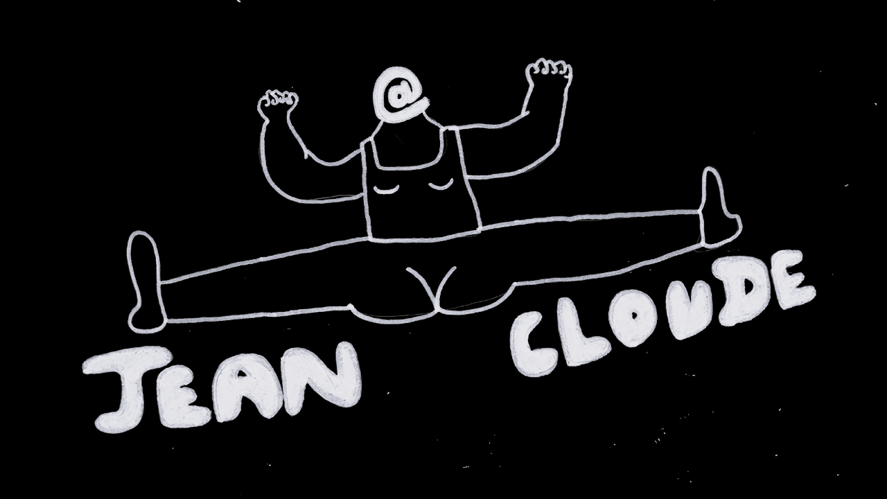

--- FILE ---
content_type: text/html; charset=utf-8
request_url: https://welcome.jeancloude.club/
body_size: 826
content:
<html>
<head>
    <!-- Titre de la page -->
    <title>Bienvenue chez Jean-Cloude</title>

    <!-- Favicon et icônes pour différents appareils -->
    <link rel="icon" href="tete_noire.png" type="image/png">
    <link rel="apple-touch-icon" sizes="57x57" href="/apple-icon-57x57.png">
    <link rel="apple-touch-icon" sizes="60x60" href="/apple-icon-60x60.png">
    <link rel="apple-touch-icon" sizes="72x72" href="/apple-icon-72x72.png">
    <link rel="apple-touch-icon" sizes="76x76" href="/apple-icon-76x76.png">
    <link rel="apple-touch-icon" sizes="114x114" href="/apple-icon-114x114.png">
    <link rel="apple-touch-icon" sizes="120x120" href="/apple-icon-120x120.png">
    <link rel="apple-touch-icon" sizes="144x144" href="/apple-icon-144x144.png">
    <link rel="apple-touch-icon" sizes="152x152" href="/apple-icon-152x152.png">
    <link rel="apple-touch-icon" sizes="180x180" href="/apple-icon-180x180.png">
    <link rel="icon" type="image/png" sizes="192x192" href="/android-icon-192x192.png">
    <link rel="icon" type="image/png" sizes="32x32" href="/favicon-32x32.png">
    <link rel="icon" type="image/png" sizes="96x96" href="/favicon-96x96.png">
    <link rel="icon" type="image/png" sizes="16x16" href="/favicon-16x16.png">
    <link rel="manifest" href="/manifest.json">
    
    <!-- Couleur du thème pour les applications Windows -->
    <meta name="msapplication-TileColor" content="#ffffff">
    <meta name="msapplication-TileImage" content="/ms-icon-144x144.png">
    <meta name="theme-color" content="#ffffff">

    <!-- Balises Meta Open Graph pour le partage sur les réseaux sociaux -->
    <meta property="og:title" content="Jean-Cloude">
    <meta property="og:description" content="Le Cloude du Spectacle !">
    <meta property="og:image" content="https://welcome.jeancloude.club/android-icon-192x192.png">
    <meta property="og:image:height" content="192">
    <meta property="og:image:width" content="192">
    <meta property="og:url" content="https://jeancloude.club">
    <meta property="og:type" content="website">

    <!-- Styles CSS pour la page -->
    <style>
        body {
            background-image: url("logo.jpg");
            background-repeat: no-repeat;
            background-size: cover;
            background-position: center;
        }
        body a {
            display: block;
            width: 100%;
            height: 100%;
            text-decoration: none;
        }
    </style>
</head>
<body>
    <!-- Audio à jouer lors du clic sur le lien -->
    <audio id="audio"></audio>

    <!-- Lien vers le site VIP avec lecture audio au clic -->
    <a href="https://vip.jeancloude.club" target="_blank" title="Let's cloude !" onclick="playRandomAudio(); return true;"></a>

    <script>
        function playRandomAudio() {
            var audioFiles = [
                'audio/VIP-1.mp3',
                'audio/VIP-2.mp3',
                'audio/VIP-3.mp3',
                'audio/VIP-4.mp3',
                'audio/VIP-5.mp3',
                'audio/VIP-6.mp3',
                'audio/VIP-8.mp3',
                'audio/VIP-9.mp3',
                'audio/VIP-10.mp3',
                'audio/VIP-11.mp3',
                'audio/VIP-12.mp3',
                'audio/VIP-13.mp3',
                'audio/VIP-14.mp3',
                'audio/VIP-15.mp3',
                'audio/VIP-16.mp3',
                'audio/VIP-17.mp3'
            ];
            var randomIndex = Math.floor(Math.random() * audioFiles.length);
            var audio = document.getElementById('audio');
            audio.src = audioFiles[randomIndex];
            audio.volume = 1;
            audio.play();
        }
    </script>
</body>
</html>
